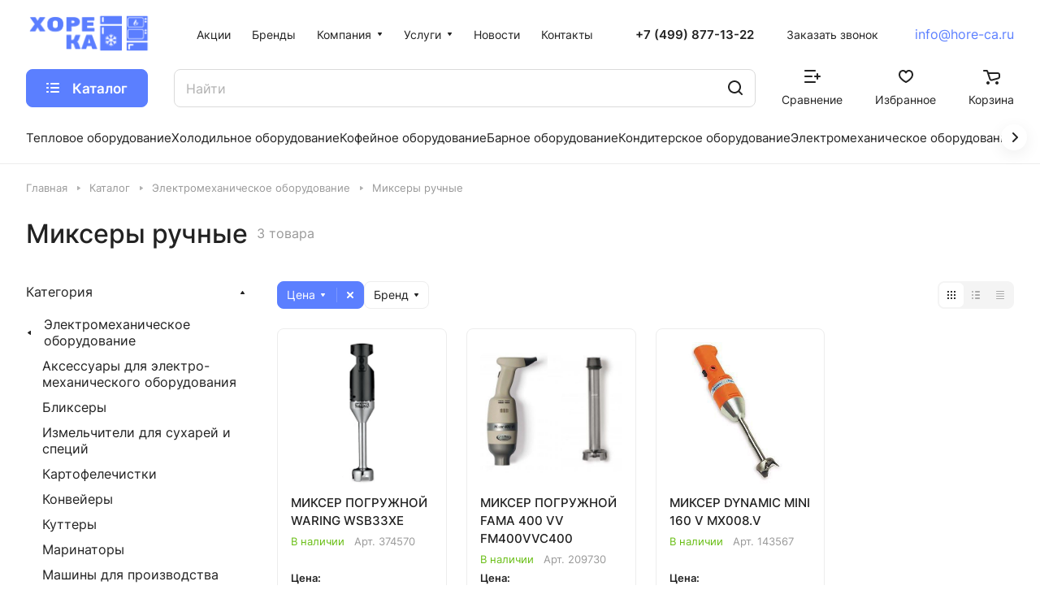

--- FILE ---
content_type: text/css
request_url: https://hore-ca.ru/bitrix/cache/css/s1/aspro-lite/default_e8555209b8fd018051b7f9ce5957b9e9/default_e8555209b8fd018051b7f9ce5957b9e9_v1.css?17556074173212
body_size: 958
content:


/* Start:/local/templates/aspro-lite/components/bitrix/catalog.smart.filter/main_compact/style.min.css?16820047162279*/
@media (min-width:768px){.hidden_top_sort .filter-panel__main-info{display:none}.compact .dropdown-select{padding:0;border:none}.compact .bx_filter_block{padding-top:0}.compact .bx_filter_parameters_box_title{white-space:nowrap}.compact .opened .bx_filter_parameters_box_title:not(.prices),.compact .set>.bx_filter_parameters_box_title{background-color:var(--theme-base-color);border-color:var(--theme-base-color);color:#fff;padding-right:46px}.compact .opened .bx_filter_parameters_box_title:hover{box-shadow:none}.compact .opened.bx_filter_parameters_box .dropdown-select__icon-down use,.compact .set .dropdown-select__icon-down use{fill:#fff}.compact .limited_block.bx_filter_block .form-checkbox__label{margin:0;padding:0;font-size:unset;line-height:unset;min-height:auto;color:var(--white_text_black)}.compact .opened .limited_block .form-checkbox__label{color:#fff}.compact .limited_block .form-checkbox__box{display:none}.compact .filter_values{padding:20px 16px}.compact .opened.bx_filter_parameters_box .delete_filter,.compact .set .delete_filter{display:flex;stroke:#fff}.compact .delete_filter{display:none;position:absolute;top:0;right:0;bottom:0;width:34px;cursor:pointer;border-radius:0 var(--border-radius) var(--border-radius) 0;align-items:center;justify-content:center}.compact .delete_filter:before{content:"";display:block;position:absolute;top:8px;left:0;bottom:8px;width:1px;background:rgba(255,255,255,.2)}.compact .btn-link-text{border:none;background:0 0;appearance:none;cursor:pointer;padding:4px 11px}.compact .price_block+.price_block{padding-top:12px}.compact .price_block .bx_filter_parameters_box_title{padding:0;cursor:default}.compact .char_name{position:relative;margin-top:12px}.compact .props_list .hint{position:static}.compact .props_list .hint .icon{position:static}.compact .props_list .hint .text{padding:0 0 0 8px;font-size:13px;color:#888}.compact .props_list .hint .tooltip{top:-52px;opacity:1}.compact .props_list .hint .tooltip:after{bottom:-10px;left:56px;top:auto;border:5px solid transparent;border-top:5px solid #fff}.compact .bx_filter_button_box{padding:16px 0 0;display:none}.compact .bx_filter_button_box .btn{margin:0}.compact .bx_filter_button_box .btn span{padding-left:5px}}#mobilefilter .filter-panel__sort{display:none}
/* End */


/* Start:/local/templates/aspro-lite/css/toggle-panel.min.css?1682004717521*/
.toggle-panel{--toggle-bg:var(--light, #f4f4f4) var(--dark, #343434);--item-height:30px;--item-pl:10px;--item-pr:10px;background-color:var(--toggle-bg);border:2px solid var(--toggle-bg);border-radius:var(--border-radius);display:flex}.toggle-panel--sm{--item-height:24px;--item-pl:9px;--item-pr:9px}.toggle-panel__item{display:flex;align-items:center;padding:2px var(--item-pr) 2px var(--item-pl);height:var(--item-height)}.toggle-panel__item--current{background-color:#fff;border-radius:calc(var(--border-radius) - 2px)}
/* End */
/* /local/templates/aspro-lite/components/bitrix/catalog.smart.filter/main_compact/style.min.css?16820047162279 */
/* /local/templates/aspro-lite/css/toggle-panel.min.css?1682004717521 */


--- FILE ---
content_type: application/javascript; charset=utf-8
request_url: https://hore-ca.ru/bitrix/cache/js/s1/aspro-lite/default_c9d0945f7f75dbe4c068e0fd7594c153/default_c9d0945f7f75dbe4c068e0fd7594c153_v1.js?1755607406716
body_size: 180
content:

; /* Start:"a:4:{s:4:"full";s:95:"/local/templates/aspro-lite/components/bitrix/subscribe.edit/footer/script.min.js?1682004717134";s:6:"source";s:77:"/local/templates/aspro-lite/components/bitrix/subscribe.edit/footer/script.js";s:3:"min";s:81:"/local/templates/aspro-lite/components/bitrix/subscribe.edit/footer/script.min.js";s:3:"map";s:85:"/local/templates/aspro-lite/components/bitrix/subscribe.edit/footer/script.min.js.map";}"*/
$(document).ready((function(){$("form.subscribe-form").validate({rules:{EMAIL:{email:!0}}})}));
/* End */
;; /* /local/templates/aspro-lite/components/bitrix/subscribe.edit/footer/script.min.js?1682004717134*/

//# sourceMappingURL=default_c9d0945f7f75dbe4c068e0fd7594c153.map.js